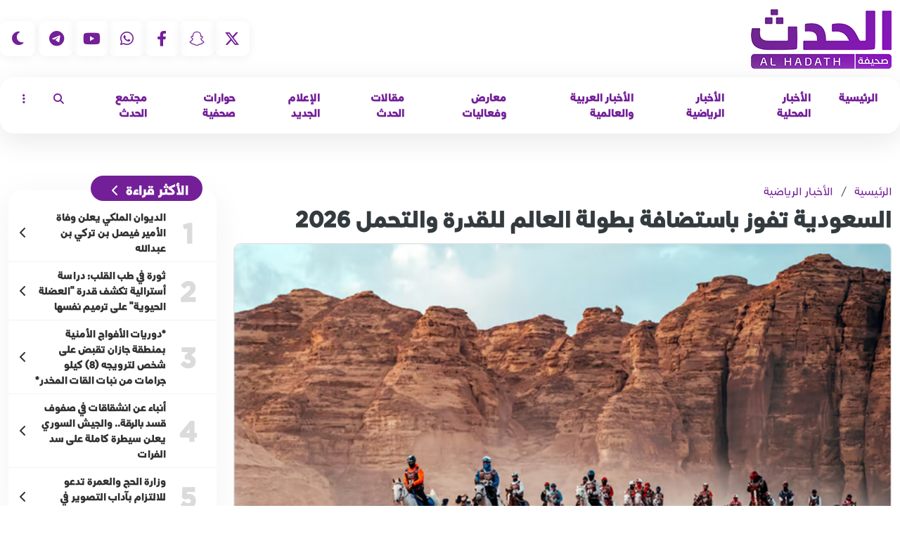

--- FILE ---
content_type: text/html; charset=UTF-8
request_url: https://al-hadath.com/sport-news/64104/%D8%A7%D9%84%D8%B3%D8%B9%D9%88%D8%AF%D9%8A%D8%A9-%D8%AA%D9%81%D9%88%D8%B2-%D8%A8%D8%A7%D8%B3%D8%AA%D8%B6%D8%A7%D9%81%D8%A9-%D8%A8%D8%B7%D9%88%D9%84%D8%A9-%D8%A7%D9%84%D8%B9%D8%A7%D9%84%D9%85-%D9%84%D9%84%D9%82%D8%AF%D8%B1%D8%A9-%D9%88%D8%A7%D9%84%D8%AA%D8%AD%D9%85%D9%84-2026
body_size: 42869
content:
<!doctype html>
<html lang="ar" dir="rtl">
    <head>
        <meta charset="utf-8">
        <meta http-equiv="X-UA-Compatible" content="IE=edge">
        <title>السعودية تفوز باستضافة بطولة العالم للقدرة والتحمل 2026</title>
<meta property="og:description" content="السعودية تفوز باستضافة بطولة العالم للقدرة والتحمل 2026" />
<meta property="og:title" content="السعودية تفوز باستضافة بطولة العالم للقدرة والتحمل 2026" />
<meta property="og:url" content="https://al-hadath.com/sport-news/64104/%D8%A7%D9%84%D8%B3%D8%B9%D9%88%D8%AF%D9%8A%D8%A9-%D8%AA%D9%81%D9%88%D8%B2-%D8%A8%D8%A7%D8%B3%D8%AA%D8%B6%D8%A7%D9%81%D8%A9-%D8%A8%D8%B7%D9%88%D9%84%D8%A9-%D8%A7%D9%84%D8%B9%D8%A7%D9%84%D9%85-%D9%84%D9%84%D9%82%D8%AF%D8%B1%D8%A9-%D9%88%D8%A7%D9%84%D8%AA%D8%AD%D9%85%D9%84-2026" />
<meta property="og:type" content="article" />
<meta property="og:site_name" content="ALhadath" />
<meta property="og:image" content="https://al-hadath.com/storage/post/media/2023/Nov/8b3062968475c89ab1c5ca1740f00995.png" />
<meta name="twitter:card" content="summary_large_image" />
<meta name="twitter:title" content="السعودية تفوز باستضافة بطولة العالم للقدرة والتحمل 2026" />
<meta name="twitter:description" content="السعودية تفوز باستضافة بطولة العالم للقدرة والتحمل 2026" />
<meta name="twitter:site" content="@alhadathh" />
        <meta name="theme-color" content="#7b1da4">
        <meta name="viewport" content="width=device-width, user-scalable=no">
        <link rel="icon" type="image/png" sizes="32x32" href="https://al-hadath.com/assets/img/logo32x32.png">
        <link rel="icon" type="image/png" sizes="16x16" href="https://al-hadath.com/assets/img/logo16x16.png">
        <meta name="apple-itunes-app" content="app-id=1602818654, app-argument=https://apple.co/4ae1sqh">
        <!--CSS-->
        <link href="https://al-hadath.com/assets/site/v4/css/bootstrap.min.css?v=8" rel="stylesheet">
        <link href="https://al-hadath.com/assets/site/v4/css/fontawesome/fontawesome.css" rel="stylesheet">
        <link href="https://al-hadath.com/assets/site/v4/css/fontawesome/brands.css" rel="stylesheet">
        <link href="https://al-hadath.com/assets/site/v4/css/fontawesome/solid.css" rel="stylesheet">
        <link href="https://al-hadath.com/assets/site/css/slick.css" rel="stylesheet">
        <link href="https://al-hadath.com/assets/site/css/slick-theme.css" rel="stylesheet">
        <link href="https://al-hadath.com/assets/site/css/animate.css" rel="stylesheet">
        <link href="https://al-hadath.com/assets/site/v4/css/style.css?v=65" rel="stylesheet">
        <link rel="icon" type="image/png" href="https://al-hadath.com/assets/img/favicon.png" />


                <style>
            h1, .h1 {
                font-size: 2rem !important;
            }
            .home-section-text-title h1 {
                font-size: 18px !important;
            }
            body{
                padding-bottom: 0;
            }
            .dropdown-menu {
                z-index: 9999999;
            }
        </style>


        <meta name="google-site-verification" content="oKBaZeWZyMwb8ImYZP2iWbua-vXlTtkTf1XjEXtdr9o" />
        <meta property = "fb: pages" content = "111248751386363" />
    </head>
    <body class="">
        <header class="main-header">
            <div class="container h-100">
                <div class="row h-100">
                    <div class="col header-logo">
                        <a itemprop="url" href="https://al-hadath.com" title="صحيفة الحدث" rel="home">
                            <img src="https://al-hadath.com/assets/img/logo.png?v=1" alt=""/>
                        </a>
                    </div>
                    <div class="col d-flex p-0">
                        <div class="mr-auto header-sm-icons">
                            <div class="d-none d-md-flex">
                                <a target="_blank" href="https://twitter.com/alhadathh"><i class="fa-brands fa-x-twitter"></i></a>
                                <a target="_blank" href="https://www.snapchat.com/add/al-hadathh"><i class="fab fa-snapchat-ghost"></i></a>
                                <a target="_blank" href="https://www.facebook.com/alhadathhh/"><i class="fab fa-facebook-f"></i></a>
                                <a target="_blank" href="https://wa.me/966535050858"><i class="fab fa-whatsapp"></i></a>
                                <a target="_blank" href="https://www.youtube.com/channel/UCWQgfFvQGyzG2V8sq8JoMUw"><i class="fab fa-youtube"></i></a>
                                <a target="_blank" href="https://t.me/aalhadath"><i class="fab fa-telegram"></i></a>
                            </div>
                            <span class="text-white d-none d-md-flex">|</span>
                            <a class="dark-style" href="javascript:;"><i class="far fa-moon"></i></a>
                        </div>
                    </div>
                </div>
            </div>
        </header>
        
        <nav class="navbar navbar-expand-lg top-menu-cont">
            <div class="container">
                <button class="navbar-toggler x" type="button" data-toggle="collapse" data-target="#main-nav" aria-controls="main-nav" aria-expanded="false" aria-label="Toggle navigation">
                    <span class="icon-bar"></span>
                    <span class="icon-bar"></span>
                    <span class="icon-bar"></span>
                </button>
                <div class="collapse navbar-collapse" id="main-nav">
                    <ul class="navbar-nav">
                        <li class="nav-item">
                            <a class="nav-link" href="https://al-hadath.com">الرئيسية</a>
                        </li>
                                                <li class="nav-item">
                            <a class="nav-link" href="https://al-hadath.com/category/local-news">الأخبار المحلية</a>
                        </li>
                                                <li class="nav-item">
                            <a class="nav-link" href="https://al-hadath.com/category/sport-news">الأخبار الرياضية</a>
                        </li>
                                                <li class="nav-item">
                            <a class="nav-link" href="https://al-hadath.com/category/arab-international-news">الأخبار العربية والعالمية</a>
                        </li>
                                                <li class="nav-item">
                            <a class="nav-link" href="https://al-hadath.com/category/exhibitions-events">معارض وفعاليات</a>
                        </li>
                                                <li class="nav-item">
                            <a class="nav-link" href="https://al-hadath.com/category/articles">مقالات الحدث</a>
                        </li>
                                                <li class="nav-item">
                            <a class="nav-link" href="https://al-hadath.com/category/multimedia ">الإعلام الجديد</a>
                        </li>
                                                <li class="nav-item">
                            <a class="nav-link" href="https://al-hadath.com/category/press-interviews">حوارات صحفية</a>
                        </li>
                                                <li class="nav-item">
                            <a class="nav-link" href="https://al-hadath.com/category/society-news">مجتمع الحدث</a>
                        </li>
                        
                        <li class="nav-item dropdown top-menu-more">
                            <a class="nav-link dropdown-toggle" href="#" id="top-menu-search" role="button" data-toggle="dropdown" aria-haspopup="true" aria-expanded="false">
                                <i class="fas fa-search"></i>
                            </a>
                            <div class="dropdown-menu search-header-popup" aria-labelledby="top-menu-search">
                                <div class="col-md-12">
                                    <form method="get" action="https://al-hadath.com/search">
                                        <div class="input-group">
                                            <input type="text" name="s" placeholder="اكتب كلمات البحث هنا" class="form-control form-control-sm">
                                            <div class="input-group-append">
                                                <button class="btn btn-sm btn-outline-dark d-flex align-items-center" type="button">
                                                    <i class="fas fa-search"></i>
                                                </button>
                                            </div>
                                        </div>
                                    </form>
                                </div>
                            </div>
                        </li>
                        <li class="nav-item dropdown top-menu-more">
                            <a class="nav-link dropdown-toggle" href="#" id="top-menu-more" role="button" data-toggle="dropdown" aria-haspopup="true" aria-expanded="false">
                                <i class="fas fa-ellipsis-v"></i>
                            </a>
                            <div class="dropdown-menu" aria-labelledby="top-menu-more">
                                                                <a class="dropdown-item" href="https://al-hadath.com/category/rides">ركايب</a>
                                                                <a class="dropdown-item" href="https://al-hadath.com/category/literature-poetry">ثقافة وفن</a>
                                                                <a class="dropdown-item" href="https://al-hadath.com/category/reports-investigations">تقارير وتحقيقات</a>
                                                                <a class="dropdown-item" href="https://al-hadath.com/category/economy">الإقتصاد</a>
                                                                <a class="dropdown-item" href="https://al-hadath.com/category/technical-news">أخبار التقنية</a>
                                                                <a class="dropdown-item" href="https://al-hadath.com/category/health-beauty">الصحة والجمال</a>
                                                                <a class="dropdown-item" href="https://al-hadath.com/category/tourism-travel">السياحة والسفر</a>
                                                                <a class="dropdown-item" href="https://al-hadath.com/category/jobs">وظائف</a>
                                                                <a class="dropdown-item" href="https://al-hadath.com/category/admin@alhadath.com">التعليم</a>
                                                            </div>
                        </li>
                    </ul>
                </div>
            </div>
        </nav>
        <!-- =============end of top bar==================================== -->
        <div class="container main-container internal-pages-cont">
    <div class="row" data-io-article-url="https://al-hadath.com/sport-news/64104/السعودية-تفوز-باستضافة-بطولة-العالم-للقدرة-والتحمل-2026">
        <div class="col-md-9 mb-5 page-content-cont">
            <div class="internal-page-header">
                <div class="cm-breadcrumb mb-1">
                    <a href="https://al-hadath.com">الرئيسية</a>
                    <span class="d-inline-block px-1">/</span>
                    <a href="https://al-hadath.com/category/sport-news">الأخبار الرياضية</a>
                </div>
                <h1 class="internal-pages-title font-weight-bold d-flex align-items-center">
                    السعودية تفوز باستضافة بطولة العالم للقدرة والتحمل 2026
                </h1>
                <h5 class="internal-pages-title font-weight-bold d-flex align-items-center">
                    
                </h5>
            </div>

            <div class="mb-3 d-flex internal-page-header-img">
                <img loading="lazy" src="https://al-hadath.com/storage/post/media/2023/Nov/8b3062968475c89ab1c5ca1740f00995.png" class="img-fluid news-cover-img" alt="">

            </div>
            <div class="mb-3 d-flex internal-page-header-info">
                <div class="internal-page-date d-flex w-100">
                                        <span class="published-label">الكاتب : </span><a href="https://al-hadath.com/writer/8" style="color: #8616b8;"><span>الحدث
</span></a>
                                        <span class="mr-auto d-block" style="direction: ltr">2023-11-19 09:52:55</span>

                </div>
            </div>
            <div class="internal-page-content-main-cont">
                <div class="internal-pages-content" style="font-size: 20px;">
                    <div class="arrow-component arr--story-headline story-headline-m_wrapper__1Wey6">
<p class="arr--story--headline-h1 story-headline-m_headline__x10-O story-headline-m_dark__1_kPz" style="text-align: justify;" data-testid="story-headline">&nbsp;</p>
</div>
<div class="arr--story-page-card-wrapper">
<div class="arrow-component arr--text-element text-m_textElement__e3QEt text-m_dark__1TC18 " data-test-id="text">
<p><strong>أعلن الاتحاد الدولي للفروسية اليوم، فوز المملكة العربية السعودية باستضافة بطولة العالم للقدرة والتحمل 2026م . وجاء اعتماد المملكة اليوم بعد فوز ملفها المقدم.</strong></p>
</div>
<div class="arrow-component arr--text-element text-m_textElement__e3QEt text-m_dark__1TC18 " data-test-id="text">
<p><strong>وقدمت السعودية ملف الاستضافة شهر سبتمبر الماضي، حيث تستضيف الهيئة الملكية لمحافظة العلا الحدث وبإشراف من الاتحاد السعودي للفروسية. وحظي ملف السعودية باستحسان الاتحاد الدولي للفروسية وأعضاء الجمعية العمومية. وتأتي استضافة المملكة لبطولة العالم للقدرة والتحمل امتداداً للنجاحات التي حققتها الفروسية السعودية في استضافة الأحداث الكبرى، حيث تستضيف المملكة شهر ديسمبر المقبل كأس العالم للرماية من على ظهر الخيل بمحافظة العلا، وفي شهر ابريل القادم 2024م تستضيف كأس العالم لقفز الحواجز والترويض بالرياض</strong></p>
</div>
<div class="arrow-component arr--text-element text-m_textElement__e3QEt text-m_dark__1TC18 " data-test-id="text">
<p><strong>وتعكس استضافة العلا لكأس العالم للقدرة روح الفروسية والتراث، وترسخ الروابط الوثيقة بين التراث العربي الغني والحاضر المتطور الذي تسعى المملكة إليه. ومن خلال هذا الإعلان، يؤكد الاتحاد الدولي للفروسية التزامه بتطوير رياضة الفروسية وتعزيز شغفهم العميق بها، ويؤكد على أهمية الجذور التاريخية لهذه الرياضة.</strong></p>
</div>
<div class="arrow-component arr--text-element text-m_textElement__e3QEt text-m_dark__1TC18 " data-test-id="text">
<p><strong>وتوفر استضافة العلا لكأس العالم للقدرة منصة قوية للمملكة العربية السعودية لتبادل قصتها مع العالم، وتبرز العلا كوجهة سياحية فريدة ذات قصة متأصلة في تقاليد الفروسية العربية. وتتماشى هذه الفعالية العالمية مع رؤية المملكة العربية السعودية 2030، حيث تعكس التزام المملكة بقيادة التنويع الاقتصادي وتركز بشكل قوي على نمو قطاع السياحة.</strong></p>
</div>
<div class="arrow-component arr--text-element text-m_textElement__e3QEt text-m_dark__1TC18 " data-test-id="text">
<p><strong>ويأتي اختيار محافظة العلا لاستضافة الحدث العالمي بعد النجاحات التي حققتها في تنظيم سباقات القدرة والتحمل، ولعل أبرزها كأس خادم الحرمين الشريفين الأغلى في العالم، والذي شارك في نسخته الأخيرة أبرز فرسان العالم، يمثلون أكثر من ٤٠ دولة حول العالم وحصد إشادات واسعة من الاتحاد الدولي للفروسية والدول المشاركة .</strong></p>
</div>
<div class="arrow-component arr--text-element text-m_textElement__e3QEt text-m_dark__1TC18 " data-test-id="text">
<p><strong>ومن جهته، أعرب الأمير عبدالله بن فهد، رئيس مجلس إدارة الاتحاد السعودي للفروسية عن اعتزازه باستضافة المملكة لهذا الحدث العالمي، وأكد أن الدعم اللامحدود الذي تجده الفروسية السعودية من القيادة الرشيدة نجني ثماره اليوم بجعل المملكة وجهة العالم في أحداث الفروسية الكبرى، وقال: "تعيش الفروسية في المملكة أفضل حالاتها على جميع الأصعدة، فحصولنا على استضافة ثلاثة محافل عالمية كأس العالم للرماية من على ظهر الخيل، وكأس العالم لقفز الحواجز والترويض 2024 م، والآن بطولة كأس العالم للقدرة والتحمل 2026م، ما هو إلا دليل على مكانة المملكة وقدرتها على استضافة أبرز الأحداث العالمية، إضافة إلى النتائج المميزة التي يحققها الفرسان السعوديون كحصول، منتخب قفز الحواجز على ذهب آسيا للفردي والفرق في دورة الألعاب الآسيوية، وفوز منتخب التقاط الأوتاد بكأس العالم 2023م، وتأهل منتخب الرماية من على ظهر الخيل لبطولة كأس العالم القادم.</strong></p>
</div>
<div class="arrow-component arr--text-element text-m_textElement__e3QEt text-m_dark__1TC18 " data-test-id="text">
<p><strong>وأكد الأمير عبدالعزيز بن تركي الفيصل وزير الرياضة، رئيس اللجنة الأولمبية والبارالمبية على متابعته وحرصه المستمر، وكذلك للهئية الملكية لمحافظة العلا على تنظيمها الرائع لمناسبات الفروسية، واعتبر شراكة الاتحاد السعودي للفروسية مع الهئية الملكية لمحافظة العلا من الشراكات الناجحة التي ترتقي بالفروسية السعودية".</strong></p>
</div>
<div class="arrow-component arr--text-element text-m_textElement__e3QEt text-m_dark__1TC18 " data-test-id="text">
<p><strong>وصرح الرئيس التنفيذي للهيئة الملكية لمحافظة العلا، المهندس عمرو بن صالح المدني: "نحن نتطلع بشغف لاستقبال العالم في العلا في عام 2026 وتقديم تجربة رياضية أصيلة. ونسعد بتنظيم حدث رياضي استثنائي يحتفل بالفروسية ويعزز قيمها العالمية. سيكون هذا الحدث فرصة أخرى لتكون العلا والمملكة العربية السعودية على الخريطة العالمية للرياضة و الفروسية".</strong></p>
</div>
<div class="arrow-component arr--text-element text-m_textElement__e3QEt text-m_dark__1TC18 " data-test-id="text">
<p><strong>وأضاف: "الرياضة جزء مهم من التنمية الشاملة لتطوير محافظة العلا، ونحن نؤمن بأن استضافة بطولة العالم للقدرة والتحمل في العلا ستسهم بشكل كبير في تعزيز السياحة في المملكة العربية السعودية وتعزيز التنمية المستدامة في المنطقة، وتأتي هذه الاستضافة تأكيدًا لاستثماراتنا في مجال تنمية وتطوير قطاع الفروسية بمحافظة العلا بدعم وتوجيه من سمو سيدي ولي العهد الأمير محمد بن سلمان رئيس مجلس إدارة الهيئة الملكية لمحافظ العلا وتحت قيادة ومتابعة من لدن محافظ الهيئة الملكية للعلا الأمير بدر بن عبدالله بن فرحان، وشراكتنا مع الاتحاد السعودي للفروسية، ونقدر لهم جهودهم في دعم وتنمية القطاع الرياضي، ونتطلع إلى لقائكم في العلا في عام 2026 للاحتفال ببطولة العالم للقدرة والتحمل ونشر روح الفروسية والتراث إلى العالم".</strong></p>
</div>
<div class="arrow-component arr--text-element text-m_textElement__e3QEt text-m_dark__1TC18 " data-test-id="text">
<p><strong>وقال انغمار دي فوس، رئيس الاتحاد الدولي للفروسية، إن تخصيص مجلس إدارة الاتحاد الدولي للفروسية لبطولة العالم 2026 في العلا يعد قرارًا مهمًا لمستقبل رياضة الفروسية.</strong></p>
</div>
<div class="arrow-component arr--text-element text-m_textElement__e3QEt text-m_dark__1TC18 " data-test-id="text">
<p><strong>وقال: "لقد قمنا بفحص كل جانب من جوانب العروض التي تلقيناها وخاصة البنية التحتية الرياضية وظروف الخيول وإمكانية الوصول والاستدامة. ويسعد الاتحاد الدولي للفروسية بتأمين مثل هؤلاء المضيفين المتميزين لبطولاتنا المرموقة قبل ثلاث سنوات، مما يتيح الكثير من الوقت للتحضير والتخطيط. أود أن أهنئ الفائزين الذين قدموا عروضاً متميزة، لقد أعجبنا مقترح العلا، الذي لا يحتوي فقط على جميع مكونات الحدث الناجح، ولكنه يسعى إلى إبراز تراث وإمكانات المنطقة بأكملها.</strong></p>
</div>
<div class="arrow-component arr--text-element text-m_textElement__e3QEt text-m_dark__1TC18 " data-test-id="text">
<p><strong>وأخيرًا وليس آخر، أود أن أشكر جميع مقدمي العروض الذين شاركوا في هذه العملية على عطاءاتهم القوية والتزامهم تجاه هذه الرياضة. ولم يكن من السهل الاختيار بين مثل هذه العروض القوية. ونأمل أن يفكر أولئك الذين لم يحصلوا عليها هذه المرة في تقديم عطاءات للأحداث المستقبلية".</strong></p>
</div>
<div class="arr--element-container story-element-card-m_element-container__1ZeJL story-element-card-m_dark__1AX15">
<div id="widget-12_9d140043-4c58-4779-938f-01150d431d3f" class="app-ad app-ad--story-horizontal" data-test-id="widget">
<div class="widget-module__widgetWrapper__Rzg0s" data-test-id="widget">
<p id="mpw-inline" style="text-align: justify;"></p>
</div>
</div>
</div>
</div>
                    <br data-gtm-vis-has-fired118101528_33="1">
                                                                                
                </div>
                <div class="internal-pages-content-tools-cont">
                    <div class="internal-pages-content-tools">
                        <div class="row">
                            <div class="col-3 col-sm-4 col-md-6">
                                <a href="javascript:;" class="btn btn-block btn-outline-dark mb-2 zoomin">
                                    <i class="pl-1 far fa-plus-square"></i>
                                    <span>تكبير</span>
                                </a>
                            </div>
                            <div class="col-3 col-sm-4 col-md-6">
                                <a href="javascript:;" class="btn btn-block btn-outline-dark mb-2 zoomout">
                                    <i class="pl-1 far fa-minus-square"></i>
                                    <span>تصغير</span>
                                </a>
                            </div>
                            <div class="col-3 col-sm-4 col-md-12">
                                <a href="https://wa.me/?text=https://al-hadath.com/post/64104" class="btn btn-block btn-outline-dark mb-2">
                                    <i class="pl-1 fab fa-whatsapp-square"></i>
                                    <span>مشاركة</span>

                                </a>
                            </div>
                            <div class="col-3 col-sm-4 col-md-12">
                                <a href="https://twitter.com/share?url=https://al-hadath.com/post/64104&text=السعودية تفوز باستضافة بطولة العالم للقدرة والتحمل 2026" class="btn btn-block btn-outline-dark mb-2">
                                    <i class="pl-1 fab fa-twitter-square"></i>
                                    <span>مشاركة</span>
                                </a>
                            </div>
                            <div class="col-3 col-sm-4 col-md-12">
                                <a href="https://www.facebook.com/sharer/sharer.php?u=https://al-hadath.com/sport-news/64104/السعودية-تفوز-باستضافة-بطولة-العالم-للقدرة-والتحمل-2026" class="btn btn-block btn-outline-dark mb-2">
                                    <i class="pl-1 fab fa-facebook-square"></i>
                                    <span>مشاركة</span>
                                </a>
                            </div>
                            <div class="col-3 col-sm-4 col-md-12">
                                <a href="https://www.linkedin.com/shareArticle?mini=true&amp;url=https://al-hadath.com/sport-news/64104/السعودية-تفوز-باستضافة-بطولة-العالم-للقدرة-والتحمل-2026" class="btn btn-block btn-outline-dark mb-2">
                                    <i class="pl-1 fab fa-linkedin"></i>
                                    <span>مشاركة</span>
                                </a>
                            </div>
                            <div class="col-3 col-sm-4 col-md-12">
                                <a href="mailto:?subject=https://al-hadath.com/sport-news/64104/السعودية-تفوز-باستضافة-بطولة-العالم-للقدرة-والتحمل-2026" class="btn btn-block btn-outline-dark mb-2">
                                    <i class="pl-1 fa-solid fa-envelope"></i>
                                    <span>مشاركة</span>
                                </a>
                            </div>
                            <div class="col-3 col-sm-4 col-md-12">
                                <a href=#" class="print btn btn-block btn-outline-dark mb-2">
                                    <i class="pl-1  fa-solid fa-print"></i>
                                    <span>طباعة</span>
                                </a>
                            </div>
                        </div>
                    </div>
                </div>
            </div>
            <hr>
            <div class="mt-2 page-article-tag">
                اقرأ أكثر عن:
                                <a href="https://al-hadath.com/sport-news/95465/الأهلي-يحسم-مواجهة-نيوم-بثلاثية-ويرفع-رصيده-في-سباق-المنافسة"><span class="page-tags-item">الأهلي يحسم مواجهة نيوم بثلاثية ويرفع رصيده في سباق المنافسة</span></a>
                                <a href="https://al-hadath.com/sport-news/95463/ماراثون-الرياض…سباق-عالمي-يعيد-الحيوية-لشوارع-العاصمة-ويعزز-ثقافة-الرياضة-المجتمعية"><span class="page-tags-item">&quot;ماراثون الرياض&quot;….سباق عالمي يعيد الحيوية لشوارع العاصمة ويعزز ثقافة الرياضة المجتمعية</span></a>
                                <a href="https://al-hadath.com/sport-news/95461/تأجيل-استضافة-الألعاب-الآسيوية-الشتوية-2029-واعتماد-مسار-بديل-بالمملكة"><span class="page-tags-item">تأجيل استضافة الألعاب الآسيوية الشتوية 2029 واعتماد مسار بديل بالمملكة</span></a>
                
            </div><!-- page-article-tag -->
            <hr>
            <div class="mt-2 page-article-tag">
                <span style="float: right;font-size: 15px;margin-top: 3px;">تابعوا الحدث على</span>
                <a href="https://news.google.com/publications/CAAqBwgKMMettwsw1MjOAw" target="_blank" rel="nofollow noopener" >
                    <img src="https://al-hadath.com/assets/img/googlenews.svg" alt="الحدث" style="width: 135px;float: left;">
                </a>
            </div><!-- page-article-tag -->
        </div>
        <div class="col-md-3 sidemenu-section">
                        <div class="main-section-block" id="home-top-views">
                <div class="home-section-text-title">
                    <a>
                        <h1>
                            الأكثر قراءة
                        </h1>
                        <i class="fas fa-chevron-left"></i>
                    </a>
                </div>
                <ul id="top-views-list">
                                        <li>
                        <a href="https://al-hadath.com/local-news/95377/الديوان-الملكي-يعلن-وفاة-الأمير-فيصل-بن-تركي-بن-عبدالله">
                            <span class="top-view-number">1</span>
                            <span class="top-views-info">
                                <span class="top-view-title">الديوان الملكي يعلن وفاة الأمير فيصل بن تركي بن عبدالله</span>
                            </span>
                            <i class="fas fa-chevron-left"></i>
                        </a>
                    </li>
                                        <li>
                        <a href="https://al-hadath.com/arab-international-news/95330/ثورة-في-طب-القلب-دراسة-أسترالية-تكشف-قدرة-العضلة-الحيوية-على-ترميم-نفسها">
                            <span class="top-view-number">2</span>
                            <span class="top-views-info">
                                <span class="top-view-title">ثورة في طب القلب: دراسة أسترالية تكشف قدرة &quot;العضلة الحيوية&quot; على ترميم نفسها</span>
                            </span>
                            <i class="fas fa-chevron-left"></i>
                        </a>
                    </li>
                                        <li>
                        <a href="https://al-hadath.com/local-news/95427/دوريات-الأفواج-الأمنية-بمنطقة-جازان-تقبض-على-شخص-لترويجه-8-كيلو-جرامات-من-نبات-القات-المخدر">
                            <span class="top-view-number">3</span>
                            <span class="top-views-info">
                                <span class="top-view-title">*دوريات الأفواج الأمنية بمنطقة جازان تقبض على شخص لترويجه (8) كيلو جرامات من نبات القات المخدر*</span>
                            </span>
                            <i class="fas fa-chevron-left"></i>
                        </a>
                    </li>
                                        <li>
                        <a href="https://al-hadath.com/arab-international-news/95295/أنباء-عن-انشقاقات-في-صفوف-قسد-بالرقة-والجيش-السوري-يعلن-سيطرة-كاملة-على-سد-الفرات">
                            <span class="top-view-number">4</span>
                            <span class="top-views-info">
                                <span class="top-view-title">أنباء عن انشقاقات في صفوف قسد بالرقة.. والجيش السوري يعلن سيطرة كاملة على سد الفرات</span>
                            </span>
                            <i class="fas fa-chevron-left"></i>
                        </a>
                    </li>
                                        <li>
                        <a href="https://al-hadath.com/local-news/95309/وزارة-الحج-والعمرة-تدعو-للالتزام-بآداب-التصوير-في-الحرمين">
                            <span class="top-view-number">5</span>
                            <span class="top-views-info">
                                <span class="top-view-title">وزارة الحج والعمرة تدعو للالتزام بآداب التصوير في الحرمين</span>
                            </span>
                            <i class="fas fa-chevron-left"></i>
                        </a>
                    </li>
                                    </ul>
            </div>
            
            <div class="section-main-title">
                <div class="section-main-title-txt">
                    آخر الاخبار
                </div>
                <div class="section-more-link">
                    <a href="#"><i class="fas fa-chevron-left"></i></a>
                </div>
            </div>
            <div class="articles-list">
                                <a href="https://al-hadath.com/local-news/95481/نادي-الحي-بتنومة-يعزّز-المشاركة-المجتمعية-ويستثمر-طاقات-الشباب-ببرامج-نوعية">
                    <img  loading="lazy" src="https://al-hadath.com/photos/shares/2022/thumbs/420_280_697620c78fe13.jpeg" alt="">
                    <span class="articles-info">
                        <span class="articles-title">نادي الحي بتنومة يعزّز المشاركة المجتمعية ويستثمر طاقات الشباب ببرامج نوعية</span>
                    </span>
                </a>
                                <a href="https://al-hadath.com/local-news/95480/نائب-أمير-جازان-يُدشِّن-انطلاقة-مؤتمر-ومعرض-السلامة-المرورية">
                    <img  loading="lazy" src="https://al-hadath.com/photos/shares/2026/thumbs/420_280_69761e44728c4.jpg" alt="">
                    <span class="articles-info">
                        <span class="articles-title">نائب أمير جازان يُدشِّن انطلاقة مؤتمر ومعرض السلامة المرورية</span>
                    </span>
                </a>
                                <a href="https://al-hadath.com/local-news/95479/موسم-الدرعية…تجربة-تتيح-لزوار-اكتشاف-تاريخ-المكان-وطبيعته">
                    <img  loading="lazy" src="https://al-hadath.com/photos/shares/0000000jpg/thumbs/420_280_69760df475c87.jpg" alt="">
                    <span class="articles-info">
                        <span class="articles-title">&quot;موسم الدرعية&quot;….تجربة تتيح لزوار اكتشاف تاريخ المكان وطبيعته</span>
                    </span>
                </a>
                                <a href="https://al-hadath.com/local-news/95478/استدعاء-أكثر-من-1700-مركبة-بايك-BJ40-لخلل-في-نظام-الفرامل">
                    <img  loading="lazy" src="https://al-hadath.com/photos/shares/0000000jpg/thumbs/420_280_69760b8df1624.png" alt="">
                    <span class="articles-info">
                        <span class="articles-title">استدعاء أكثر من 1700 مركبة بايك BJ40 لخلل في نظام الفرامل</span>
                    </span>
                </a>
                            </div>
        </div>
    </div>
</div>
                <footer class="main-footer">
            <div class="download-app-cont">
                <div class="container">
                    <div class="download-app-content">
                        <div class="download-app-content-text">
                            <div class="download-app-content-text-title">
                                تطبيق الحدث
                            </div>
                            <div class="download-app-content-text-des">
                                الحدث بين يديك، حمل التطبيق الآن
                            </div>
                            <div class="download-app-content-text-icons">
                                <a href="https://play.google.com/store/apps/details?id=com.unifltrdevteem.alhadath" target="_blank"><img src="https://al-hadath.com/assets/site/v4/images/google-play-download.png" alt=""></a>
                                <a href="https://apps.apple.com/us/app/%D8%B5%D8%AD%D9%8A%D9%81%D8%A9-%D8%A7%D9%84%D8%AD%D8%AF%D8%AB/id1602818654?itsct=apps_box_link&itscg=30200" target="_blank"><img src="https://al-hadath.com/assets/site/v4/images/app-store-download.png" alt=""></a>
                            </div>
                        </div>
                        <div class="download-app-content-img">
                            <img src="https://al-hadath.com/assets/site/v4/images/download-app-content.png?v=1]" alt="">
                        </div>
                    </div>
                </div>
            </div> 

            <div class="footer-follow-us">
                <div class="container text-center">
                    <h1>تابعنا على</h1>
                    <a target="_blank" href="https://twitter.com/alhadathh"><i class="fa-brands fa-x-twitter"></i></a>
                    <a target="_blank" href="https://www.snapchat.com/add/al-hadathh"><i class="fab fa-snapchat-ghost"></i></a>
                    <a target="_blank" href="https://www.facebook.com/alhadathhh/"><i class="fab fa-facebook-f"></i></a>
                    <a target="_blank" href="https://wa.me/966535050858"><i class="fab fa-whatsapp"></i></a>
                    <a target="_blank" href="https://www.youtube.com/channel/UCWQgfFvQGyzG2V8sq8JoMUw"><i class="fab fa-youtube"></i></a>
                    <a target="_blank" href="https://t.me/aalhadath"><i class="fab fa-telegram"></i></a>
                </div>
            </div>

            <div class="copy-rights">
                <div class="container">
                    <div class="row align-items-center">
                        <div class="col-md footer-logo">
                            <div class="row">
                                <div class="col-md-auto">
                                    <img  loading="lazy" src="https://al-hadath.com/assets/img/logo.png?v=1" alt="">
                                    <span>جميع الحقوق محفوظة © 2026</span>
                                </div>
                                <div class="col-md d-flex align-items-center">
                                    <a href="https://al-hadath.com/about" class="d-block mx-1">من نحن</a>
                                    <a href="https://al-hadath.com/contact" class="d-block mx-1">اتصل بنا</a>

                                </div>
                            </div>
                        </div>
                        <div class="col-md-4" style="color:#777 !important; ">
                            ©   صحيفة الحدث صحيفة شاملة حاصلة على ترخيص وزارة الاعلام
                        </div>
                    </div>
                </div>
            </div>


        </footer>

        <!-- JavaScript -->
        <script src="https://al-hadath.com/assets/site/v3/js/jquery-3.3.1.slim.min.js"></script>
        <script src="https://al-hadath.com/assets/site/v3/js/popper.min.js"></script>
        <script src="https://al-hadath.com/assets/site/v3/js/bootstrap.min.js"></script>
        <script src="https://al-hadath.com/assets/site/v3/js/slick.min.js"></script>
        <script src="https://al-hadath.com/assets/site/v4/js/custom.js?v=3"></script>
        <script src="https://al-hadath.com/assets/site/v3/js/lightbox-plus-jquery.min.js"></script>
        <script src="https://al-hadath.com/assets/site/v3/js/js.cookie.min.js"></script>

        <script>
    $('a.print').click(function (e) {
        e.preventDefault();
        window.print();
    });

</script>
        <!-- Google tag (gtag.js) - Google Analytics -->
        <script async src="https://www.googletagmanager.com/gtag/js?id=UA-200655349-1">
        </script>
        <script>
            window.dataLayer = window.dataLayer || [];
            function gtag() {
                dataLayer.push(arguments);
            }
            gtag('js', new Date());

            gtag('config', 'UA-200655349-1');
        </script>
    </body>
</html>

--- FILE ---
content_type: text/javascript
request_url: https://al-hadath.com/assets/site/v4/js/custom.js?v=3
body_size: 4114
content:
/*!
* jquery fontsize 插件
* author: xiaolong
* 20170530
*/(function(b){function e(a,c){this.settings=b.extend({},{step:2,increaseTimes:2,reduceTimes:2,increaseBtn:".zoomin",reduceBtn:".zoomout"},c);this.container=a;this.noFontTags="svg IMG use BR VIDEO AUDIO STYLE SCRIPT".split(" ");this._init(this.container);this.$increaseBtn=b(this.settings.increaseBtn);this.$reduceBtn=b(this.settings.reduceBtn);var d=this;this.$increaseBtn.on("click",function(){!1===d.fontIncrease()&&d.$increaseBtn.addClass("disable");d.$reduceBtn.removeClass("disable")});this.$reduceBtn.on("click",function(){!1===d.fontReduce()&&d.$reduceBtn.addClass("disable");d.$increaseBtn.removeClass("disable")})}e.prototype._init=function(){this._loopNode(this.container,function(){b(this).css("font-size",b(this).css("font-size"))});this.zoom=0;this.maxZoom=this.settings.step*this.settings.increaseTimes;this.minZoom=-this.settings.step*this.settings.reduceTimes};e.prototype._loopNode=function(a,b){var d,c=this.noFontTags;if(1===a.nodeType){d=a.childNodes;-1===c.indexOf(a.nodeName)&&b&&b.call(a);for(var c=0,e=d.length;c<e;c++)this._loopNode(d[c],b)}};e.prototype.fontIncrease=function(a){a=a?a:this.settings.step;if(this.zoom>=this.maxZoom)return!1;this.zoom+a>this.maxZoom&&(a=this.maxZoom-this.zoom);this._loopNode(this.container,function(){b(this).css("font-size",b(this).css("font-size").slice(0,-2)-0+a+"px")});this.zoom+=a};e.prototype.fontReduce=function(a){a=a?a:this.settings.step;if(this.zoom<=this.minZoom)return!1;this.zoom-a<this.minZoom&&(a=Math.abs(this.zoom-this.minZoom));this._loopNode(this.container,function(){b(this).css("font-size",b(this).css("font-size").slice(0,-2)-0-a+"px")});this.zoom-=a};e.prototype.clearZoom=function(){var a=this.zoom;console.log(this.zoom);this._loopNode(this.container,function(){b(this).css("font-size",b(this).css("font-size").slice(0,-2)-0-a+"px")});this.zoom=0};b.fn.FontSize=function(a,c){if("string"==typeof a){var d=b.fn.FontSize.methods[a];if(d)return d(this,c)}return this.each(function(){b.data(this,"FontSize")||b.data(this,"FontSize",new e(this,a))})};b.fn.FontSize.methods={fontIncrease:function(a,c){return a.each(function(){b.data(this,"FontSize").fontIncrease(c)})},fontReduce:function(a,c){return a.each(function(){b.data(this,"FontSize").fontReduce(c)})},clearZoom:function(a){return a.each(function(){b.data(this,"FontSize").clearZoom()})}}})(jQuery);$('.internal-pages-content').FontSize({increaseTimes:5,reduceTimes:5});$(".dark-style").click(function(){if($('body').hasClass('ardark')){$('body').removeClass('ardark');$('i',this).removeClass('fa-lightbulb');$('i',this).addClass('fa-moon');Cookies.set('dark-style','0');}else{$('body').addClass('ardark');$('i',this).removeClass('fa-moon');$('i',this).addClass('fa-lightbulb');Cookies.set('dark-style','1');}});$('.home-pinnews-slider').slick({dots:true,infinite:true,speed:180,cssEase:'linear',arrows:false,autoplay:true,autoplaySpeed:3000,lazyLoad:'ondemand',rtl:true});$('.writters-slider').slick({slidesToShow:5,slidesToScroll:2,dots:true,infinite:true,speed:300,cssEase:'linear',arrows:false,autoplay:true,autoplaySpeed:3000,lazyLoad:'ondemand',rtl:true,responsive:[{breakpoint:600,settings:{slidesToShow:1,slidesToScroll:1,infinite:true,dots:true}},]});$('.latest-news-bar-items').slick({dots:false,infinite:true,speed:300,cssEase:'linear',arrows:true,autoplay:true,autoplaySpeed:3000,lazyLoad:'ondemand',vertical:true});$('#wiki-choices-list').slick({dots:true,infinite:true,speed:180,cssEase:'linear',arrows:false,autoplay:true,autoplaySpeed:5000,lazyLoad:'ondemand',rtl:true});$('#editors-choices-list').slick({dots:true,infinite:true,speed:180,cssEase:'linear',arrows:false,autoplay:true,autoplaySpeed:5000,lazyLoad:'ondemand',rtl:true});$('#home-esports-choices #editors-choices-list').slick({dots:true,infinite:true,speed:180,cssEase:'linear',arrows:false,autoplay:true,autoplaySpeed:5000,lazyLoad:'ondemand',rtl:true});$('#home-editor-choices #editors-choices-list').slick({dots:true,infinite:true,speed:180,cssEase:'linear',arrows:false,autoplay:true,autoplaySpeed:5000,lazyLoad:'ondemand',rtl:true});